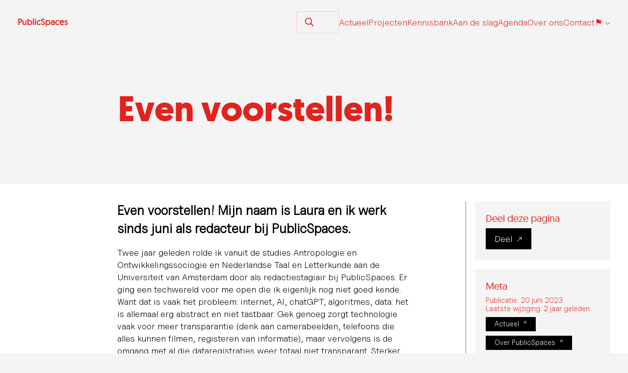

--- FILE ---
content_type: text/html; charset=UTF-8
request_url: https://publicspaces.net/2023/06/20/even-voorstellen/
body_size: 12012
content:
<!doctype html>
<html lang="nl-NL" prefix="og: http://ogp.me/ns# fb: http://ogp.me/ns/fb#" style="--foreground: #e1231e; --background: #f4f4f4;">
	<head>
		<meta charset="UTF-8"/>
		<meta name="description" content="">
		<link rel="stylesheet" href="https://publicspaces.net/wp-content/themes/tailpress/style.css" type="text/css" media="screen"/>
		<meta http-equiv="Content-Type" content="text/html; charset=UTF-8"/>
		<meta http-equiv="X-UA-Compatible" content="IE=edge">
		<meta name="viewport" content="width=device-width, initial-scale=1">
		<link rel="author" href="https://publicspaces.net/wp-content/themes/tailpress/humans.txt"/>
		<link rel="pingback" href="https://publicspaces.net/xmlrpc.php"/>
		<link rel="profile" href="http://gmpg.org/xfn/11">
		<title>Even voorstellen! &#8211; PublicSpaces.net</title>
<meta name='robots' content='max-image-preview:large' />
<link rel='dns-prefetch' href='//stats.publicspaces.net' />
<link rel='dns-prefetch' href='//assets.publicspaces.net' />
<link rel="alternate" type="application/rss+xml" title="PublicSpaces.net &raquo; feed" href="https://publicspaces.net/feed/" />
<link rel="alternate" type="application/rss+xml" title="PublicSpaces.net &raquo; reacties feed" href="https://publicspaces.net/comments/feed/" />
<meta name="fediverse:creator" content="@publicspaces@publicspaces.net"><link rel="me" href="https://social.publicspaces.net/@publicspaces"><link rel="alternate" title="oEmbed (JSON)" type="application/json+oembed" href="https://publicspaces.net/wp-json/oembed/1.0/embed?url=https%3A%2F%2Fpublicspaces.net%2F2023%2F06%2F20%2Feven-voorstellen%2F" />
<link rel="alternate" title="oEmbed (XML)" type="text/xml+oembed" href="https://publicspaces.net/wp-json/oembed/1.0/embed?url=https%3A%2F%2Fpublicspaces.net%2F2023%2F06%2F20%2Feven-voorstellen%2F&#038;format=xml" />
<style type='text/css' id='kt_global_css_variables'>
:root {
  --publicspaces: #E1231E;
  --GreenHaze: #009261;
  --BondiBlue: #0091B9;
  --WildSand: #F4F4F4;
  --MineShaft: #3C3C3C;
}
</style>
<style id='wp-img-auto-sizes-contain-inline-css' type='text/css'>
img:is([sizes=auto i],[sizes^="auto," i]){contain-intrinsic-size:3000px 1500px}
/*# sourceURL=wp-img-auto-sizes-contain-inline-css */
</style>
<style id='wp-emoji-styles-inline-css' type='text/css'>

	img.wp-smiley, img.emoji {
		display: inline !important;
		border: none !important;
		box-shadow: none !important;
		height: 1em !important;
		width: 1em !important;
		margin: 0 0.07em !important;
		vertical-align: -0.1em !important;
		background: none !important;
		padding: 0 !important;
	}
/*# sourceURL=wp-emoji-styles-inline-css */
</style>
<style id='wp-block-library-inline-css' type='text/css'>
:root{--wp-block-synced-color:#7a00df;--wp-block-synced-color--rgb:122,0,223;--wp-bound-block-color:var(--wp-block-synced-color);--wp-editor-canvas-background:#ddd;--wp-admin-theme-color:#007cba;--wp-admin-theme-color--rgb:0,124,186;--wp-admin-theme-color-darker-10:#006ba1;--wp-admin-theme-color-darker-10--rgb:0,107,160.5;--wp-admin-theme-color-darker-20:#005a87;--wp-admin-theme-color-darker-20--rgb:0,90,135;--wp-admin-border-width-focus:2px}@media (min-resolution:192dpi){:root{--wp-admin-border-width-focus:1.5px}}.wp-element-button{cursor:pointer}:root .has-very-light-gray-background-color{background-color:#eee}:root .has-very-dark-gray-background-color{background-color:#313131}:root .has-very-light-gray-color{color:#eee}:root .has-very-dark-gray-color{color:#313131}:root .has-vivid-green-cyan-to-vivid-cyan-blue-gradient-background{background:linear-gradient(135deg,#00d084,#0693e3)}:root .has-purple-crush-gradient-background{background:linear-gradient(135deg,#34e2e4,#4721fb 50%,#ab1dfe)}:root .has-hazy-dawn-gradient-background{background:linear-gradient(135deg,#faaca8,#dad0ec)}:root .has-subdued-olive-gradient-background{background:linear-gradient(135deg,#fafae1,#67a671)}:root .has-atomic-cream-gradient-background{background:linear-gradient(135deg,#fdd79a,#004a59)}:root .has-nightshade-gradient-background{background:linear-gradient(135deg,#330968,#31cdcf)}:root .has-midnight-gradient-background{background:linear-gradient(135deg,#020381,#2874fc)}:root{--wp--preset--font-size--normal:16px;--wp--preset--font-size--huge:42px}.has-regular-font-size{font-size:1em}.has-larger-font-size{font-size:2.625em}.has-normal-font-size{font-size:var(--wp--preset--font-size--normal)}.has-huge-font-size{font-size:var(--wp--preset--font-size--huge)}.has-text-align-center{text-align:center}.has-text-align-left{text-align:left}.has-text-align-right{text-align:right}.has-fit-text{white-space:nowrap!important}#end-resizable-editor-section{display:none}.aligncenter{clear:both}.items-justified-left{justify-content:flex-start}.items-justified-center{justify-content:center}.items-justified-right{justify-content:flex-end}.items-justified-space-between{justify-content:space-between}.screen-reader-text{border:0;clip-path:inset(50%);height:1px;margin:-1px;overflow:hidden;padding:0;position:absolute;width:1px;word-wrap:normal!important}.screen-reader-text:focus{background-color:#ddd;clip-path:none;color:#444;display:block;font-size:1em;height:auto;left:5px;line-height:normal;padding:15px 23px 14px;text-decoration:none;top:5px;width:auto;z-index:100000}html :where(.has-border-color){border-style:solid}html :where([style*=border-top-color]){border-top-style:solid}html :where([style*=border-right-color]){border-right-style:solid}html :where([style*=border-bottom-color]){border-bottom-style:solid}html :where([style*=border-left-color]){border-left-style:solid}html :where([style*=border-width]){border-style:solid}html :where([style*=border-top-width]){border-top-style:solid}html :where([style*=border-right-width]){border-right-style:solid}html :where([style*=border-bottom-width]){border-bottom-style:solid}html :where([style*=border-left-width]){border-left-style:solid}html :where(img[class*=wp-image-]){height:auto;max-width:100%}:where(figure){margin:0 0 1em}html :where(.is-position-sticky){--wp-admin--admin-bar--position-offset:var(--wp-admin--admin-bar--height,0px)}@media screen and (max-width:600px){html :where(.is-position-sticky){--wp-admin--admin-bar--position-offset:0px}}

/*# sourceURL=wp-block-library-inline-css */
</style><style id='wp-block-paragraph-inline-css' type='text/css'>
.is-small-text{font-size:.875em}.is-regular-text{font-size:1em}.is-large-text{font-size:2.25em}.is-larger-text{font-size:3em}.has-drop-cap:not(:focus):first-letter{float:left;font-size:8.4em;font-style:normal;font-weight:100;line-height:.68;margin:.05em .1em 0 0;text-transform:uppercase}body.rtl .has-drop-cap:not(:focus):first-letter{float:none;margin-left:.1em}p.has-drop-cap.has-background{overflow:hidden}:root :where(p.has-background){padding:1.25em 2.375em}:where(p.has-text-color:not(.has-link-color)) a{color:inherit}p.has-text-align-left[style*="writing-mode:vertical-lr"],p.has-text-align-right[style*="writing-mode:vertical-rl"]{rotate:180deg}
/*# sourceURL=https://publicspaces.net/wp-includes/blocks/paragraph/style.min.css */
</style>
<style id='global-styles-inline-css' type='text/css'>
:root{--wp--preset--aspect-ratio--square: 1;--wp--preset--aspect-ratio--4-3: 4/3;--wp--preset--aspect-ratio--3-4: 3/4;--wp--preset--aspect-ratio--3-2: 3/2;--wp--preset--aspect-ratio--2-3: 2/3;--wp--preset--aspect-ratio--16-9: 16/9;--wp--preset--aspect-ratio--9-16: 9/16;--wp--preset--color--black: #000000;--wp--preset--color--cyan-bluish-gray: #abb8c3;--wp--preset--color--white: #ffffff;--wp--preset--color--pale-pink: #f78da7;--wp--preset--color--vivid-red: #cf2e2e;--wp--preset--color--luminous-vivid-orange: #ff6900;--wp--preset--color--luminous-vivid-amber: #fcb900;--wp--preset--color--light-green-cyan: #7bdcb5;--wp--preset--color--vivid-green-cyan: #00d084;--wp--preset--color--pale-cyan-blue: #8ed1fc;--wp--preset--color--vivid-cyan-blue: #0693e3;--wp--preset--color--vivid-purple: #9b51e0;--wp--preset--color--primary: #0EA5E9;--wp--preset--color--secondary: #14B8A6;--wp--preset--color--dark: #1F2937;--wp--preset--color--light: #F9FAFB;--wp--preset--gradient--vivid-cyan-blue-to-vivid-purple: linear-gradient(135deg,rgb(6,147,227) 0%,rgb(155,81,224) 100%);--wp--preset--gradient--light-green-cyan-to-vivid-green-cyan: linear-gradient(135deg,rgb(122,220,180) 0%,rgb(0,208,130) 100%);--wp--preset--gradient--luminous-vivid-amber-to-luminous-vivid-orange: linear-gradient(135deg,rgb(252,185,0) 0%,rgb(255,105,0) 100%);--wp--preset--gradient--luminous-vivid-orange-to-vivid-red: linear-gradient(135deg,rgb(255,105,0) 0%,rgb(207,46,46) 100%);--wp--preset--gradient--very-light-gray-to-cyan-bluish-gray: linear-gradient(135deg,rgb(238,238,238) 0%,rgb(169,184,195) 100%);--wp--preset--gradient--cool-to-warm-spectrum: linear-gradient(135deg,rgb(74,234,220) 0%,rgb(151,120,209) 20%,rgb(207,42,186) 40%,rgb(238,44,130) 60%,rgb(251,105,98) 80%,rgb(254,248,76) 100%);--wp--preset--gradient--blush-light-purple: linear-gradient(135deg,rgb(255,206,236) 0%,rgb(152,150,240) 100%);--wp--preset--gradient--blush-bordeaux: linear-gradient(135deg,rgb(254,205,165) 0%,rgb(254,45,45) 50%,rgb(107,0,62) 100%);--wp--preset--gradient--luminous-dusk: linear-gradient(135deg,rgb(255,203,112) 0%,rgb(199,81,192) 50%,rgb(65,88,208) 100%);--wp--preset--gradient--pale-ocean: linear-gradient(135deg,rgb(255,245,203) 0%,rgb(182,227,212) 50%,rgb(51,167,181) 100%);--wp--preset--gradient--electric-grass: linear-gradient(135deg,rgb(202,248,128) 0%,rgb(113,206,126) 100%);--wp--preset--gradient--midnight: linear-gradient(135deg,rgb(2,3,129) 0%,rgb(40,116,252) 100%);--wp--preset--font-size--small: 0.875rem;--wp--preset--font-size--medium: 20px;--wp--preset--font-size--large: 1.125rem;--wp--preset--font-size--x-large: 42px;--wp--preset--font-size--regular: 1.5rem;--wp--preset--font-size--xl: 1.25rem;--wp--preset--font-size--xxl: 1.5rem;--wp--preset--font-size--xxxl: 1.875rem;--wp--preset--spacing--20: 0.44rem;--wp--preset--spacing--30: 0.67rem;--wp--preset--spacing--40: 1rem;--wp--preset--spacing--50: 1.5rem;--wp--preset--spacing--60: 2.25rem;--wp--preset--spacing--70: 3.38rem;--wp--preset--spacing--80: 5.06rem;--wp--preset--shadow--natural: 6px 6px 9px rgba(0, 0, 0, 0.2);--wp--preset--shadow--deep: 12px 12px 50px rgba(0, 0, 0, 0.4);--wp--preset--shadow--sharp: 6px 6px 0px rgba(0, 0, 0, 0.2);--wp--preset--shadow--outlined: 6px 6px 0px -3px rgb(255, 255, 255), 6px 6px rgb(0, 0, 0);--wp--preset--shadow--crisp: 6px 6px 0px rgb(0, 0, 0);}:root { --wp--style--global--content-size: 960px;--wp--style--global--wide-size: 1280px; }:where(body) { margin: 0; }.wp-site-blocks > .alignleft { float: left; margin-right: 2em; }.wp-site-blocks > .alignright { float: right; margin-left: 2em; }.wp-site-blocks > .aligncenter { justify-content: center; margin-left: auto; margin-right: auto; }:where(.is-layout-flex){gap: 0.5em;}:where(.is-layout-grid){gap: 0.5em;}.is-layout-flow > .alignleft{float: left;margin-inline-start: 0;margin-inline-end: 2em;}.is-layout-flow > .alignright{float: right;margin-inline-start: 2em;margin-inline-end: 0;}.is-layout-flow > .aligncenter{margin-left: auto !important;margin-right: auto !important;}.is-layout-constrained > .alignleft{float: left;margin-inline-start: 0;margin-inline-end: 2em;}.is-layout-constrained > .alignright{float: right;margin-inline-start: 2em;margin-inline-end: 0;}.is-layout-constrained > .aligncenter{margin-left: auto !important;margin-right: auto !important;}.is-layout-constrained > :where(:not(.alignleft):not(.alignright):not(.alignfull)){max-width: var(--wp--style--global--content-size);margin-left: auto !important;margin-right: auto !important;}.is-layout-constrained > .alignwide{max-width: var(--wp--style--global--wide-size);}body .is-layout-flex{display: flex;}.is-layout-flex{flex-wrap: wrap;align-items: center;}.is-layout-flex > :is(*, div){margin: 0;}body .is-layout-grid{display: grid;}.is-layout-grid > :is(*, div){margin: 0;}body{padding-top: 0px;padding-right: 0px;padding-bottom: 0px;padding-left: 0px;}a:where(:not(.wp-element-button)){text-decoration: underline;}:root :where(.wp-element-button, .wp-block-button__link){background-color: #32373c;border-width: 0;color: #fff;font-family: inherit;font-size: inherit;font-style: inherit;font-weight: inherit;letter-spacing: inherit;line-height: inherit;padding-top: calc(0.667em + 2px);padding-right: calc(1.333em + 2px);padding-bottom: calc(0.667em + 2px);padding-left: calc(1.333em + 2px);text-decoration: none;text-transform: inherit;}.has-black-color{color: var(--wp--preset--color--black) !important;}.has-cyan-bluish-gray-color{color: var(--wp--preset--color--cyan-bluish-gray) !important;}.has-white-color{color: var(--wp--preset--color--white) !important;}.has-pale-pink-color{color: var(--wp--preset--color--pale-pink) !important;}.has-vivid-red-color{color: var(--wp--preset--color--vivid-red) !important;}.has-luminous-vivid-orange-color{color: var(--wp--preset--color--luminous-vivid-orange) !important;}.has-luminous-vivid-amber-color{color: var(--wp--preset--color--luminous-vivid-amber) !important;}.has-light-green-cyan-color{color: var(--wp--preset--color--light-green-cyan) !important;}.has-vivid-green-cyan-color{color: var(--wp--preset--color--vivid-green-cyan) !important;}.has-pale-cyan-blue-color{color: var(--wp--preset--color--pale-cyan-blue) !important;}.has-vivid-cyan-blue-color{color: var(--wp--preset--color--vivid-cyan-blue) !important;}.has-vivid-purple-color{color: var(--wp--preset--color--vivid-purple) !important;}.has-primary-color{color: var(--wp--preset--color--primary) !important;}.has-secondary-color{color: var(--wp--preset--color--secondary) !important;}.has-dark-color{color: var(--wp--preset--color--dark) !important;}.has-light-color{color: var(--wp--preset--color--light) !important;}.has-black-background-color{background-color: var(--wp--preset--color--black) !important;}.has-cyan-bluish-gray-background-color{background-color: var(--wp--preset--color--cyan-bluish-gray) !important;}.has-white-background-color{background-color: var(--wp--preset--color--white) !important;}.has-pale-pink-background-color{background-color: var(--wp--preset--color--pale-pink) !important;}.has-vivid-red-background-color{background-color: var(--wp--preset--color--vivid-red) !important;}.has-luminous-vivid-orange-background-color{background-color: var(--wp--preset--color--luminous-vivid-orange) !important;}.has-luminous-vivid-amber-background-color{background-color: var(--wp--preset--color--luminous-vivid-amber) !important;}.has-light-green-cyan-background-color{background-color: var(--wp--preset--color--light-green-cyan) !important;}.has-vivid-green-cyan-background-color{background-color: var(--wp--preset--color--vivid-green-cyan) !important;}.has-pale-cyan-blue-background-color{background-color: var(--wp--preset--color--pale-cyan-blue) !important;}.has-vivid-cyan-blue-background-color{background-color: var(--wp--preset--color--vivid-cyan-blue) !important;}.has-vivid-purple-background-color{background-color: var(--wp--preset--color--vivid-purple) !important;}.has-primary-background-color{background-color: var(--wp--preset--color--primary) !important;}.has-secondary-background-color{background-color: var(--wp--preset--color--secondary) !important;}.has-dark-background-color{background-color: var(--wp--preset--color--dark) !important;}.has-light-background-color{background-color: var(--wp--preset--color--light) !important;}.has-black-border-color{border-color: var(--wp--preset--color--black) !important;}.has-cyan-bluish-gray-border-color{border-color: var(--wp--preset--color--cyan-bluish-gray) !important;}.has-white-border-color{border-color: var(--wp--preset--color--white) !important;}.has-pale-pink-border-color{border-color: var(--wp--preset--color--pale-pink) !important;}.has-vivid-red-border-color{border-color: var(--wp--preset--color--vivid-red) !important;}.has-luminous-vivid-orange-border-color{border-color: var(--wp--preset--color--luminous-vivid-orange) !important;}.has-luminous-vivid-amber-border-color{border-color: var(--wp--preset--color--luminous-vivid-amber) !important;}.has-light-green-cyan-border-color{border-color: var(--wp--preset--color--light-green-cyan) !important;}.has-vivid-green-cyan-border-color{border-color: var(--wp--preset--color--vivid-green-cyan) !important;}.has-pale-cyan-blue-border-color{border-color: var(--wp--preset--color--pale-cyan-blue) !important;}.has-vivid-cyan-blue-border-color{border-color: var(--wp--preset--color--vivid-cyan-blue) !important;}.has-vivid-purple-border-color{border-color: var(--wp--preset--color--vivid-purple) !important;}.has-primary-border-color{border-color: var(--wp--preset--color--primary) !important;}.has-secondary-border-color{border-color: var(--wp--preset--color--secondary) !important;}.has-dark-border-color{border-color: var(--wp--preset--color--dark) !important;}.has-light-border-color{border-color: var(--wp--preset--color--light) !important;}.has-vivid-cyan-blue-to-vivid-purple-gradient-background{background: var(--wp--preset--gradient--vivid-cyan-blue-to-vivid-purple) !important;}.has-light-green-cyan-to-vivid-green-cyan-gradient-background{background: var(--wp--preset--gradient--light-green-cyan-to-vivid-green-cyan) !important;}.has-luminous-vivid-amber-to-luminous-vivid-orange-gradient-background{background: var(--wp--preset--gradient--luminous-vivid-amber-to-luminous-vivid-orange) !important;}.has-luminous-vivid-orange-to-vivid-red-gradient-background{background: var(--wp--preset--gradient--luminous-vivid-orange-to-vivid-red) !important;}.has-very-light-gray-to-cyan-bluish-gray-gradient-background{background: var(--wp--preset--gradient--very-light-gray-to-cyan-bluish-gray) !important;}.has-cool-to-warm-spectrum-gradient-background{background: var(--wp--preset--gradient--cool-to-warm-spectrum) !important;}.has-blush-light-purple-gradient-background{background: var(--wp--preset--gradient--blush-light-purple) !important;}.has-blush-bordeaux-gradient-background{background: var(--wp--preset--gradient--blush-bordeaux) !important;}.has-luminous-dusk-gradient-background{background: var(--wp--preset--gradient--luminous-dusk) !important;}.has-pale-ocean-gradient-background{background: var(--wp--preset--gradient--pale-ocean) !important;}.has-electric-grass-gradient-background{background: var(--wp--preset--gradient--electric-grass) !important;}.has-midnight-gradient-background{background: var(--wp--preset--gradient--midnight) !important;}.has-small-font-size{font-size: var(--wp--preset--font-size--small) !important;}.has-medium-font-size{font-size: var(--wp--preset--font-size--medium) !important;}.has-large-font-size{font-size: var(--wp--preset--font-size--large) !important;}.has-x-large-font-size{font-size: var(--wp--preset--font-size--x-large) !important;}.has-regular-font-size{font-size: var(--wp--preset--font-size--regular) !important;}.has-xl-font-size{font-size: var(--wp--preset--font-size--xl) !important;}.has-xxl-font-size{font-size: var(--wp--preset--font-size--xxl) !important;}.has-xxxl-font-size{font-size: var(--wp--preset--font-size--xxxl) !important;}
/*# sourceURL=global-styles-inline-css */
</style>

<link rel='stylesheet' id='trp-frontend-css' href='https://publicspaces.net/wp-content/plugins/transposer/css/frontend-style.css?ver=1.50' type='text/css' media='all' />
<link rel='stylesheet' id='publicspaces-css' href='https://publicspaces.net/wp-content/themes/tailpress/css/publicspaces.css?ver=3.3.0' type='text/css' media='all' />
<link rel='stylesheet' id='tailpress-css' href='https://publicspaces.net/wp-content/themes/tailpress/css/app.css?ver=3.3.0' type='text/css' media='all' />
<style id="kt_central_palette_gutenberg_css" type="text/css">.has-central-palette-1-color{color:#E1231E}.has-central-palette-1-background-color{background-color:#E1231E}.has-central-palette-2-color{color:#009261}.has-central-palette-2-background-color{background-color:#009261}.has-central-palette-3-color{color:#0091B9}.has-central-palette-3-background-color{background-color:#0091B9}.has-central-palette-4-color{color:#F4F4F4}.has-central-palette-4-background-color{background-color:#F4F4F4}.has-central-palette-5-color{color:#3C3C3C}.has-central-palette-5-background-color{background-color:#3C3C3C}
</style>
<script type="text/javascript" defer data-domain='publicspaces.net' data-api='https://stats.publicspaces.net/api/event' data-cfasync='false' src="https://stats.publicspaces.net/js/plausible.outbound-links.js?ver=2.5.0" id="plausible-analytics-js"></script>
<script type="text/javascript" id="plausible-analytics-js-after">
/* <![CDATA[ */
window.plausible = window.plausible || function() { (window.plausible.q = window.plausible.q || []).push(arguments) }
//# sourceURL=plausible-analytics-js-after
/* ]]> */
</script>
<script type="text/javascript" src="https://publicspaces.net/wp-content/themes/tailpress/js/app.js?ver=3.3.0" id="tailpress-js"></script>
<link rel="https://api.w.org/" href="https://publicspaces.net/wp-json/" /><link rel="alternate" title="JSON" type="application/json" href="https://publicspaces.net/wp-json/wp/v2/posts/7145" /><link rel="EditURI" type="application/rsd+xml" title="RSD" href="https://publicspaces.net/xmlrpc.php?rsd" />
<meta name="generator" content="WordPress 6.9" />
<link rel="canonical" href="https://publicspaces.net/2023/06/20/even-voorstellen/" />
<link rel='shortlink' href='https://publicspaces.net/?p=7145' />
<link rel="icon" href="https://publicspaces.net/wp-content/uploads/2024/05/favicon-150x150.png" sizes="32x32" />
<link rel="icon" href="https://publicspaces.net/wp-content/uploads/2024/05/favicon-300x300.png" sizes="192x192" />
<link rel="apple-touch-icon" href="https://publicspaces.net/wp-content/uploads/2024/05/favicon-300x300.png" />
<meta name="msapplication-TileImage" content="https://publicspaces.net/wp-content/uploads/2024/05/favicon-300x300.png" />

<!-- START - Open Graph and Twitter Card Tags 3.3.7 -->
 <!-- Facebook Open Graph -->
  <meta property="og:locale" content="nl_NL"/>
  <meta property="og:site_name" content="PublicSpaces.net"/>
  <meta property="og:title" content="Even voorstellen!"/>
  <meta property="og:url" content="https://publicspaces.net/2023/06/20/even-voorstellen/"/>
  <meta property="og:type" content="article"/>
  <meta property="og:description" content="Even voorstellen! Mijn naam is Laura en ik werk sinds juni als redacteur bij PublicSpaces. 



Twee jaar geleden rolde ik vanuit de studies Antropologie en Ontwikkelingssociogie en Nederlandse Taal en Letterkunde aan de Universiteit van Amsterdam door als redactiestagiair bij PublicSpaces. Er ging e"/>
  <meta property="og:image" content="https://publicspaces.net/wp-content/uploads/2023/06/susanelinebakker-NERA-1-1.jpg"/>
  <meta property="og:image:url" content="https://publicspaces.net/wp-content/uploads/2023/06/susanelinebakker-NERA-1-1.jpg"/>
  <meta property="og:image:secure_url" content="https://publicspaces.net/wp-content/uploads/2023/06/susanelinebakker-NERA-1-1.jpg"/>
  <meta property="article:published_time" content="2023-06-20T16:14:31+00:00"/>
  <meta property="article:modified_time" content="2024-04-18T16:30:38+00:00" />
  <meta property="og:updated_time" content="2024-04-18T16:30:38+00:00" />
  <meta property="article:section" content="Actueel"/>
  <meta property="article:section" content="Over PublicSpaces"/>
 <!-- Google+ / Schema.org -->
 <!-- Twitter Cards -->
  <meta name="twitter:title" content="Even voorstellen!"/>
  <meta name="twitter:url" content="https://publicspaces.net/2023/06/20/even-voorstellen/"/>
  <meta name="twitter:description" content="Even voorstellen! Mijn naam is Laura en ik werk sinds juni als redacteur bij PublicSpaces. 



Twee jaar geleden rolde ik vanuit de studies Antropologie en Ontwikkelingssociogie en Nederlandse Taal en Letterkunde aan de Universiteit van Amsterdam door als redactiestagiair bij PublicSpaces. Er ging e"/>
  <meta name="twitter:image" content="https://publicspaces.net/wp-content/uploads/2023/06/susanelinebakker-NERA-1-1.jpg"/>
  <meta name="twitter:card" content="summary_large_image"/>
  <meta name="twitter:site" content="@@public_spaces"/>
 <!-- SEO -->
  <link rel="canonical" href="https://publicspaces.net/2023/06/20/even-voorstellen/"/>
  <meta name="description" content="Even voorstellen! Mijn naam is Laura en ik werk sinds juni als redacteur bij PublicSpaces. 



Twee jaar geleden rolde ik vanuit de studies Antropologie en Ontwikkelingssociogie en Nederlandse Taal en Letterkunde aan de Universiteit van Amsterdam door als redactiestagiair bij PublicSpaces. Er ging e"/>
 <!-- Misc. tags -->
 <!-- is_singular -->
<!-- END - Open Graph and Twitter Card Tags 3.3.7 -->
	

	</head>
	<body class="wp-singular post-template-default single single-post postid-7145 single-format-standard wp-theme-tailpress" data-template="base.twig">

		

		<a class="skip-link screen-reader-text" href="#content">Ga naar de inhoud</a>

		

<header class="header header--sticky">
	<a href="https://publicspaces.net">PublicSpaces
			</a>
	<nav>
		<input type="checkbox" id="menu_toggle"/>
		<label for="menu_toggle">Menu</label>
		<ul>
		   			<li>
				<form  action="/" class="relative mx-auto w-max">
		        <input name="s" type="search" style="display: inline !important; --tw-ring-shadow: 0 0 #000 !important;"
		              class="peer focus:shadow-none cursor-pointer relative z-10 h-10 w-14 pl-16 border-red-200 bg-transparent pl-12 outline-none focus:w-full focus:cursor-text focus:border-red-400 focus:pl-16 focus:pr-4" />
		        <svg xmlns="http://www.w3.org/2000/svg" class="absolute inset-y-0 my-auto h-8 w-12 border-r border-transparent  px-3.5 peer-focus:border-red-300 peer-focus:stroke-red-500" fill="none" viewBox="0 0 24 24" stroke="currentColor" stroke-width="2">
		          <path stroke-linecap="round" border="#e1231e" stroke-linejoin="round" d="M21 21l-6-6m2-5a7 7 0 11-14 0 7 7 0 0114 0z" />
		        </svg>
		      </form>
		    </li>
			
							<li>
											<a href="https://publicspaces.net/category/actueel/" >Actueel</a>
														</li>
							<li>
											<a href="https://publicspaces.net/projecten/" >Projecten</a>
														</li>
							<li>
											<a href="https://publicspaces.net/kennisbank/" >Kennisbank</a>
														</li>
							<li>
											<a href="https://publicspaces.net/aan-de-slag/" >Aan de slag</a>
														</li>
							<li>
											<a href="/agenda" >Agenda</a>
														</li>
							<li>
											<a href="https://publicspaces.net/over-publicspaces/" >Over ons</a>
														</li>
							<li>
											<a href="https://publicspaces.net/contact/" >Contact</a>
														</li>
							<li>
																<input type="checkbox" id="8066"/>
						<label for="8066">⚑</label>
						<ul>
															<li>
									<a href="https://publicspaces.net/" >Nederlands</a>
								</li>
															<li>
									<a href="https://english.publicspaces.net/" >English / International</a>
								</li>
													</ul>
									</li>
					</ul>
	</nav>
</header>

		

		<main id="content" role="main"  class="bg-white">
			
	
		
<section class="jumbo jumbo--image-none" >
	<div class="text">
					<h1 class="title">Even voorstellen!</h1>
		
			</div>

			<figure>
			<img class="object-cover h-48 w-96"  src="https://publicspaces.net/wp-content/uploads/2023/06/susanelinebakker-NERA-1-1-1024x646.webp" srcset="https://publicspaces.net/wp-content/uploads/2023/06/susanelinebakker-NERA-1-1.jpg 2060w, https://publicspaces.net/wp-content/uploads/2023/06/susanelinebakker-NERA-1-1-300x189.jpg 300w, https://publicspaces.net/wp-content/uploads/2023/06/susanelinebakker-NERA-1-1-1024x646.jpg 1024w, https://publicspaces.net/wp-content/uploads/2023/06/susanelinebakker-NERA-1-1-768x484.jpg 768w, https://publicspaces.net/wp-content/uploads/2023/06/susanelinebakker-NERA-1-1-1536x969.jpg 1536w, https://publicspaces.net/wp-content/uploads/2023/06/susanelinebakker-NERA-1-1-2048x1291.jpg 2048w" sizes="(max-width: 1024px) 100vw, 1024px" alt="Laura Krabbe redacteur PublicSpaces" loading="lazy" width="2060" height="1299" />			<figcaption>Foto door: Susan Bakker</figcaption>
		</figure>
	</section>

	<section class="section">

		<article class="article">
			<main>
                           				
<p class="has-regular-font-size"><strong>Even voorstellen! Mijn naam is Laura en ik werk sinds juni als redacteur bij PublicSpaces. </strong></p>



<p>Twee jaar geleden rolde ik vanuit de studies Antropologie en Ontwikkelingssociogie en Nederlandse Taal en Letterkunde aan de Universiteit van Amsterdam door als redactiestagiair bij PublicSpaces. Er ging een techwereld voor me open die ik eigenlijk nog niet goed kende. Want dat is vaak het probleem: internet, AI, chatGPT, algoritmes, data: het is allemaal erg abstract en niet tastbaar. Gek genoeg zorgt technologie vaak voor meer transparantie (denk aan camerabeelden, telefoons die alles kunnen filmen, registeren van informatie), maar vervolgens is de omgang met al die dataregistraties weer totaal niet transparant. Sterker nog: het leek erop dat velen hier nog niet echt over hadden nagedacht&#8230;&nbsp;</p>



<p>Terwijl deze hersenkronkels bleven plakken, lanceerde ik als managing editor het nieuwe platform <a href="https://www.minimalcollective.digital/" target="_blank" rel="noreferrer noopener">Minimal Collective</a> over digitale kunst, elektronische muziek en technologie. Nadat deze een paar maanden live stond, was ik weer toe aan een journalistiek en activistisch project ernaast. Omdat ik de ontwikkelingen in technologie heel interessant vind, en tegelijkertijd argwanend toekijk hoe big tech zich daar behendig inmengt terwijl de overheid flauwtjes achter de feiten aan hobbelt, wil ik graag opnieuw mijn tanden in deze materie bijten. Er valt genoeg te leren, want de ontwikkelingen gaan op dit moment razend snel, binnen de technologie, maar daardoor ook bij PublicSpaces! Dat vind ik heel leuk om mee te maken.</p>



<p>Ik mag gelijk de conferentie in duiken en ben van plan om hier verschillende sprekers te interviewen. Verwacht binnenkort dus verdiepende en hopelijk inspirerende stukken op onze website! Hopelijk zie ik je volgende week op de conferentie, misschien wel bij de <a href="https://conference.publicspaces.net/session/publicspaces-manifesto-workshop"><u>PublicSpaces manifest workshop</u></a> waar ik host zal zijn.</p>



<p>Foto door: <a href="https://www.susaneline.com/" target="_blank" rel="noreferrer noopener">Susan Bakker</a></p>

			   			</main>
						<aside class="sidebar sidebar--sticky sidebar--has-sticky-header-offset">


								<a href="#" class="open-share-modal call-to-action call-to-action--button-left p-5 mb-4" >
					<div class="text">

							<h3>Deel deze pagina</h3>
							<p class="button" style="--icon: '↗'">Deel</p>
					</div>

									</a>
				


								
								<div class="call-to-action call-to-action--button-left p-5 mb-4" >
					<div class="text">
						<h3 >Meta</h3>
						<p class="small">
						    								Publicatie: 20 juni 2023<br />
							Laatste wijziging: 2 jaar geleden
						</p>
						<p class="text-sm ">
							 							    <a class="button px-4 py-1 mr-2 mb-2 inline-block" style="--icon: '°'" href="https://publicspaces.net/category/actueel/">Actueel</a>
														    <a class="button px-4 py-1 mr-2 mb-2 inline-block" style="--icon: '°'" href="https://publicspaces.net/category/actueel/over-publicspaces/">Over PublicSpaces</a>
																				</p>
				 	</div>
				</div>
				<div class="mt-4">
					
				</div>
			</aside>
					</article>
	</section>

			
<section class="section ">
	<h2 class="heading">Gerelateerd</h2>
	<div class="columns columns--1">

		
		<div class="column column--wide">
			<ul class="columns columns--4">
															
	<a href="https://publicspaces.net/2026/01/12/publicspaces-en-ecp-lanceren-actieplan-digitale-autonomie/" target="_self" class="card card-aspect-video mb-4">
					<figure>
				<img class="object-cover h-48 w-96"  src="https://publicspaces.net/wp-content/uploads/2026/01/Scherm­afbeelding-2026-01-12-om-12.08.58-1024x765.webp" srcset="https://publicspaces.net/wp-content/uploads/2026/01/Scherm­afbeelding-2026-01-12-om-12.08.58.png 1258w, https://publicspaces.net/wp-content/uploads/2026/01/Scherm­afbeelding-2026-01-12-om-12.08.58-300x224.png 300w, https://publicspaces.net/wp-content/uploads/2026/01/Scherm­afbeelding-2026-01-12-om-12.08.58-1024x765.png 1024w, https://publicspaces.net/wp-content/uploads/2026/01/Scherm­afbeelding-2026-01-12-om-12.08.58-768x574.png 768w" sizes="(max-width: 1024px) 100vw, 1024px" alt="" loading="lazy" width="1258" height="940" />			</figure>
		
					<h4 class="title">PublicSpaces en ECP lanceren Actieplan Digitale Autonomie</h4>
		
					<p class="description">Samen met ECP publiceren we een ‘Actieplan Digitale Autonomie’ en roepen we op om digitale autonomie een expliciete plek te geven in de…</p>
		
			</a>
																				
	<a href="https://publicspaces.net/2025/12/18/europese-samenwerking-rondom-digitale-gemeenschapsgoederen-dichterbij-met-een-edic/" target="_self" class="card card-aspect-video mb-4">
					<figure>
				<img class="object-cover h-48 w-96"  src="https://publicspaces.net/wp-content/uploads/2025/12/EDIC-1024x683.webp" srcset="https://publicspaces.net/wp-content/uploads/2025/12/EDIC.jpeg 2048w, https://publicspaces.net/wp-content/uploads/2025/12/EDIC-300x200.jpeg 300w, https://publicspaces.net/wp-content/uploads/2025/12/EDIC-1024x683.jpeg 1024w, https://publicspaces.net/wp-content/uploads/2025/12/EDIC-768x512.jpeg 768w, https://publicspaces.net/wp-content/uploads/2025/12/EDIC-1536x1025.jpeg 1536w" sizes="(max-width: 1024px) 100vw, 1024px" alt="" loading="lazy" width="2048" height="1366" />			</figure>
		
					<h4 class="title">Europese samenwerking rondom digitale gemeenschaps­goederen dichterbij met een EDIC</h4>
		
					<p class="description">Op 11 december is een EDIC (European Digital Infrastructure Consortium) voor Digitale Gemeenschapsgoederen gelanceerd, en wij stonden aan…</p>
		
			</a>
																				
	<a href="https://publicspaces.net/2025/12/11/nieuw-in-het-netwerk-prodemos-huis-voor-democratie-en-rechtsstaat/" target="_self" class="card card-aspect-video mb-4">
					<figure>
				<img class="object-cover h-48 w-96"  src="https://publicspaces.net/wp-content/uploads/2025/12/BvV_011121_PBS_47-1-1024x683.webp" srcset="https://publicspaces.net/wp-content/uploads/2025/12/BvV_011121_PBS_47-1-scaled.jpg 2560w, https://publicspaces.net/wp-content/uploads/2025/12/BvV_011121_PBS_47-1-300x200.jpg 300w, https://publicspaces.net/wp-content/uploads/2025/12/BvV_011121_PBS_47-1-1024x683.jpg 1024w, https://publicspaces.net/wp-content/uploads/2025/12/BvV_011121_PBS_47-1-768x512.jpg 768w, https://publicspaces.net/wp-content/uploads/2025/12/BvV_011121_PBS_47-1-1536x1024.jpg 1536w, https://publicspaces.net/wp-content/uploads/2025/12/BvV_011121_PBS_47-1-2048x1365.jpg 2048w" sizes="(max-width: 1024px) 100vw, 1024px" alt="" loading="lazy" width="2560" height="1707" />			</figure>
		
					<h4 class="title">Nieuw in het netwerk: ProDemos, huis voor democratie en rechtsstaat</h4>
		
					<p class="description">‘Wij vinden dat technologie die de democratie ondersteunt, zelf niet antidemocratisch mag zijn’</p>
		
			</a>
																				
	<a href="https://publicspaces.net/2025/11/28/maak-kennis-met-onze-nieuwe-bestuursleden-ronald-huizer-en-odiel-van-de-nobelen/" target="_self" class="card card-aspect-video mb-4">
					<figure>
				<img class="object-cover h-48 w-96"  src="https://publicspaces.net/wp-content/uploads/2025/11/Scherm­afbeelding-2025-11-27-om-11.13.34-scaled-e1764238758608-1024x602.webp" srcset="https://publicspaces.net/wp-content/uploads/2025/11/Scherm­afbeelding-2025-11-27-om-11.13.34-scaled-e1764238758608.jpg 2560w, https://publicspaces.net/wp-content/uploads/2025/11/Scherm­afbeelding-2025-11-27-om-11.13.34-scaled-e1764238758608-300x176.jpg 300w, https://publicspaces.net/wp-content/uploads/2025/11/Scherm­afbeelding-2025-11-27-om-11.13.34-scaled-e1764238758608-1024x602.jpg 1024w, https://publicspaces.net/wp-content/uploads/2025/11/Scherm­afbeelding-2025-11-27-om-11.13.34-scaled-e1764238758608-768x452.jpg 768w, https://publicspaces.net/wp-content/uploads/2025/11/Scherm­afbeelding-2025-11-27-om-11.13.34-scaled-e1764238758608-1536x904.jpg 1536w, https://publicspaces.net/wp-content/uploads/2025/11/Scherm­afbeelding-2025-11-27-om-11.13.34-scaled-e1764238758608-2048x1205.jpg 2048w" sizes="(max-width: 1024px) 100vw, 1024px" alt="" loading="lazy" width="2560" height="1506" />			</figure>
		
					<h4 class="title">Maak kennis met onze nieuwe bestuursleden Ronald Huizer en Odiel van de Nobelen</h4>
		
					<p class="description">Vanaf januari mogen we Ronald Huizer en Odiel van de Nobelen verwelkomen als nieuwe bestuursleden. We stellen ze graag even aan je voor!</p>
		
			</a>
												</ul>
		</div>

	</div>
	</section>
	

			</main>

		
		

		<footer class="footer">
	<div class="columns">
		<div>
			<a class="brand mb-2" href="/">PublicSpaces.net</a>
				<ul>
					<li>
				<a href="https://english.publicspaces.net/" >PublicSpaces / International</a>
			</li>
					<li>
				<a href="https://conference.publicspaces.net" >PublicSpaces / Conferentie</a>
			</li>
			</ul>
			<div class="pt-2">
				<publicbadges-drawer badge-color="#e1231e" language="NL" />
			</div>
		</div>
		

			<ul>
					<li>
				<a href="https://publicspaces.net/over-publicspaces/" >Over PublicSpaces</a>
			</li>
					<li>
				<a href="https://publicspaces.net/over-publicspaces/manifest/" >Ons Manifest</a>
			</li>
					<li>
				<a href="https://publicspaces.net/contact/" >Contact</a>
			</li>
					<li>
				<a href="https://publicspaces.net/privacy/" >Privacyverklaring</a>
			</li>
					<li>
				<a href="https://publicspaces.net/fiscale-gegevens/" >Fiscale gegevens</a>
			</li>
					<li>
				<a href="https://publicspaces.net/code-of-conduct/" >Code of Conduct</a>
			</li>
			</ul>
			<ul>
					<li>
				<a href="https://social.publicspaces.net/@publicspaces" >Mastodon</a>
			</li>
					<li>
				<a href="https://publicspaces.net/nieuwsbrief/" >Nieuwsbrief</a>
			</li>
					<li>
				<a href="https://www.linkedin.com/company/publicspacesonline" >LinkedIn</a>
			</li>
					<li>
				<a href="https://video.publicspaces.net/home" >PeerTube</a>
			</li>
					<li>
				<a href="https://matrix.to/#/#publicspaces:publicspaces.net" >Matrix</a>
			</li>
					<li>
				<a href="https://gitlab.com/publicspaces" >GitLab</a>
			</li>
			</ul>
		<div class="description">
			<p><div class="description">
<p>Deze website is met grote zorg samengesteld, echter aan de inhoud kunnen geen rechten worden ontleend. Op deze website zijn de <a href="https://publicspaces.net/algemene-voorwaarden/">Algemene Voorwaarden van PublicSpaces</a> van toepassing.</p>
<p>Alle geschreven inhoud op deze website mag vrij worden gedeeld onder een <a href="https://creativecommons.org/licenses/by/4.0/" target="_blank" rel="noopener">CC BY 4.0 licentie.</a></p>
</div>
</p>
		</div>
	</div>
</footer>

					
		  <script type="speculationrules">
{"prefetch":[{"source":"document","where":{"and":[{"href_matches":"/*"},{"not":{"href_matches":["/wp-*.php","/wp-admin/*","/wp-content/uploads/*","/wp-content/*","/wp-content/plugins/*","/wp-content/themes/tailpress/*","/*\\?(.+)"]}},{"not":{"selector_matches":"a[rel~=\"nofollow\"]"}},{"not":{"selector_matches":".no-prefetch, .no-prefetch a"}}]},"eagerness":"conservative"}]}
</script>
<script type="module" src="https://assets.publicspaces.net/@publicbadges/badge@latest/dist/publicbadges/publicbadges.esm.js"></script><script nomodule src="https://assets.publicspaces.net/@publicbadges/badge@latest/dist/publicbadges/publicbadges.js"></script><script id="wp-emoji-settings" type="application/json">
{"baseUrl":"https://s.w.org/images/core/emoji/17.0.2/72x72/","ext":".png","svgUrl":"https://s.w.org/images/core/emoji/17.0.2/svg/","svgExt":".svg","source":{"concatemoji":"https://publicspaces.net/wp-includes/js/wp-emoji-release.min.js?ver=6.9"}}
</script>
<script type="module">
/* <![CDATA[ */
/*! This file is auto-generated */
const a=JSON.parse(document.getElementById("wp-emoji-settings").textContent),o=(window._wpemojiSettings=a,"wpEmojiSettingsSupports"),s=["flag","emoji"];function i(e){try{var t={supportTests:e,timestamp:(new Date).valueOf()};sessionStorage.setItem(o,JSON.stringify(t))}catch(e){}}function c(e,t,n){e.clearRect(0,0,e.canvas.width,e.canvas.height),e.fillText(t,0,0);t=new Uint32Array(e.getImageData(0,0,e.canvas.width,e.canvas.height).data);e.clearRect(0,0,e.canvas.width,e.canvas.height),e.fillText(n,0,0);const a=new Uint32Array(e.getImageData(0,0,e.canvas.width,e.canvas.height).data);return t.every((e,t)=>e===a[t])}function p(e,t){e.clearRect(0,0,e.canvas.width,e.canvas.height),e.fillText(t,0,0);var n=e.getImageData(16,16,1,1);for(let e=0;e<n.data.length;e++)if(0!==n.data[e])return!1;return!0}function u(e,t,n,a){switch(t){case"flag":return n(e,"\ud83c\udff3\ufe0f\u200d\u26a7\ufe0f","\ud83c\udff3\ufe0f\u200b\u26a7\ufe0f")?!1:!n(e,"\ud83c\udde8\ud83c\uddf6","\ud83c\udde8\u200b\ud83c\uddf6")&&!n(e,"\ud83c\udff4\udb40\udc67\udb40\udc62\udb40\udc65\udb40\udc6e\udb40\udc67\udb40\udc7f","\ud83c\udff4\u200b\udb40\udc67\u200b\udb40\udc62\u200b\udb40\udc65\u200b\udb40\udc6e\u200b\udb40\udc67\u200b\udb40\udc7f");case"emoji":return!a(e,"\ud83e\u1fac8")}return!1}function f(e,t,n,a){let r;const o=(r="undefined"!=typeof WorkerGlobalScope&&self instanceof WorkerGlobalScope?new OffscreenCanvas(300,150):document.createElement("canvas")).getContext("2d",{willReadFrequently:!0}),s=(o.textBaseline="top",o.font="600 32px Arial",{});return e.forEach(e=>{s[e]=t(o,e,n,a)}),s}function r(e){var t=document.createElement("script");t.src=e,t.defer=!0,document.head.appendChild(t)}a.supports={everything:!0,everythingExceptFlag:!0},new Promise(t=>{let n=function(){try{var e=JSON.parse(sessionStorage.getItem(o));if("object"==typeof e&&"number"==typeof e.timestamp&&(new Date).valueOf()<e.timestamp+604800&&"object"==typeof e.supportTests)return e.supportTests}catch(e){}return null}();if(!n){if("undefined"!=typeof Worker&&"undefined"!=typeof OffscreenCanvas&&"undefined"!=typeof URL&&URL.createObjectURL&&"undefined"!=typeof Blob)try{var e="postMessage("+f.toString()+"("+[JSON.stringify(s),u.toString(),c.toString(),p.toString()].join(",")+"));",a=new Blob([e],{type:"text/javascript"});const r=new Worker(URL.createObjectURL(a),{name:"wpTestEmojiSupports"});return void(r.onmessage=e=>{i(n=e.data),r.terminate(),t(n)})}catch(e){}i(n=f(s,u,c,p))}t(n)}).then(e=>{for(const n in e)a.supports[n]=e[n],a.supports.everything=a.supports.everything&&a.supports[n],"flag"!==n&&(a.supports.everythingExceptFlag=a.supports.everythingExceptFlag&&a.supports[n]);var t;a.supports.everythingExceptFlag=a.supports.everythingExceptFlag&&!a.supports.flag,a.supports.everything||((t=a.source||{}).concatemoji?r(t.concatemoji):t.wpemoji&&t.twemoji&&(r(t.twemoji),r(t.wpemoji)))});
//# sourceURL=https://publicspaces.net/wp-includes/js/wp-emoji-loader.min.js
/* ]]> */
</script>

		
<!-- Modal backdrop -->
<div class="fixed inset-0 bg-gray-800 bg-opacity-50 overflow-y-auto h-full w-full flex items-center justify-center z-[1000] close-modal hidden" id="my-modal">

  <!-- Modal content -->
  <div class="relative p-5 border w-96 shadow-lg bg-white modal-content">

    <!-- Modal header -->
    <div class="flex justify-between items-center mb-4">
      <h2 class="">Delen</h2>
      <button class="text-black close-modal">&times;</button>
    </div>

    <!-- URL display -->
    <div class="mb-4">
    	<p>Gebruik deze URL om de pagina te delen via e-mail, in berichten of sociale media.</p>
      <input type="text" readonly class="w-full px-4 py-2 text-gray-700 bg-gray-200 rounded" value="" id="url-to-copy">
    </div>

    <!-- Copy button -->
    <div class="flex justify-end">
      <button class="button" onclick="copyURL()">Kopieer naar klembord</button>
    </div>

  </div>
</div>
<div id="toast" class="fixed bottom-0 left-10 transform translate-y-full px-4 py-3  bg-gray-900 text-white transition ease-in-out duration-500 z-[1000]">
  <div class="flex justify-center">
    Gekopieerd naar klembord.
    <button id="close-toast" class="float-right ml-2 focus:outline-none">
      <svg class="h-4 w-4 fill-current" viewBox="0 0 20 20">
        <path d="M4.79 14.73L7.17 12 9.5 14.73 14.21 10 11.83 7.57 9.5 10z" />
      </svg>
    </button>
  </div>
</div>


		<script>

		const modal 			= document.getElementById('my-modal');
		const toast 			= document.getElementById('toast');
		const closeButton = document.getElementById('close-toast');
		const copyText 		= document.getElementById("url-to-copy");

		closeButton.addEventListener('click', () => {
		  toast.classList.add('hidden');
		});


		function removeToast() {
		  toast.classList.add('translate-y-full');
		  toast.classList.remove('-translate-y-10');
		}

		function showToast() {
		  toast.classList.remove('translate-y-full');
		  toast.classList.add('-translate-y-10'); 
		  setTimeout(() => {
		    toast.classList.remove('hidden');
		  }, 100); // Add a slight delay to avoid flickering
		  setTimeout(() => {
			  removeToast();
			}, 5000); 
		}

		// Function to copy the URL
		function copyURL() {
		  
		  copyText.select();
		  copyText.setSelectionRange(0, 99999); // For mobile devices
		  document.execCommand("copy");

		  showToast();
		  closeModal();
		}

		function closeModal() {
			modal.classList.add('hidden');
		}

		// Close modal function
		document.querySelectorAll('.close-modal').forEach((element) => {
		  element.onclick = closeModal;
		});
		document.querySelectorAll('.open-share-modal').forEach((element) => {
		  element.onclick = function(event) {
		  	event.stopPropagation();
		  	copyText.value = window.location.href
		    modal.classList.add('flex')
		    modal.classList.remove('hidden');;
		    return false;
		  }
		});
		// Prevent modal from closing when clicking inside
		document.querySelectorAll('.modal-content').forEach((element) => {
		  element.onclick = function(event) {
		    event.stopPropagation();
		  }
		});



		
		</script>



	</body>
</html>

<!--
Performance optimized by W3 Total Cache. Learn more: https://www.boldgrid.com/w3-total-cache/?utm_source=w3tc&utm_medium=footer_comment&utm_campaign=free_plugin

Verkleind met Disk

Served from: publicspaces.net @ 2026-01-19 13:31:29 by W3 Total Cache
-->

--- FILE ---
content_type: text/css
request_url: https://publicspaces.net/wp-content/themes/tailpress/style.css
body_size: -236
content:
/*
Theme Name: TailPress
Theme URI: https://github.com/jeffreyvr/tailpress
Author: Jeffrey van Rossum
Author URI: https://vanrossum.dev
Description: TailPress is a simple boilerplate WordPress theme with Tailwind CSS.
Version: 3.3.0
License: MIT
License URI: https://github.com/jeffreyvr/tailpress/blob/master/LICENSE
Text Domain: publicspaces
*/


--- FILE ---
content_type: text/css
request_url: https://publicspaces.net/wp-content/themes/tailpress/css/publicspaces.css?ver=3.3.0
body_size: 453
content:
/* PublicSpaces CSS */

@import url("https://cdn.publicspaces.net/web/theme/latest/style.css");

body .wp-block-image figcaption.wp-element-caption {
    color: inherit !important;
    text-align: inherit !important;
    margin-bottom: inherit !important;
}

main#content > .wp-block-image {
    margin: 0;
}
main#content > .wp-block-image > a {
    display: inherit !important;
}

/* Jumbo in grid fixes */

.jumbo h1.xl{
    font-size: 5rem !important;
}

.columns > .jumbo .text {
    display: block !important;
}

.columns > .jumbo figure {
 
    height: inherit !important;
}

.columns.no-gap {
 gap: 0 !important;
}



.wp-block-table table {
    font-size: 90%;
}

.listmonk-form label {
    display: inline;
}

.placeholder {
    background-color: var(--background);
}

/* WooCommerce Tweaks */

.woocommerce ul.products.columns-3 li.product,
.woocommerce-page ul.products.columns-3 li.product {
    width: 100%;
}

/* lijntje weg bij cart */
.wp-block-woocommerce-cart a.wc-block-components-product-name {
    font-weight: bold;
    text-decoration: none;
}

.wc-block-components-button {
    background-color: var(--background) !important;
}
/* button color */
.woocommerce:where(body:not(.woocommerce-block-theme-has-button-styles))
    #respond
    input#submit.alt,
.woocommerce:where(body:not(.woocommerce-block-theme-has-button-styles))
    a.button.alt,
.woocommerce:where(body:not(.woocommerce-block-theme-has-button-styles))
    button.button.alt,
.woocommerce:where(body:not(.woocommerce-block-theme-has-button-styles))
    input.button.alt,
:where(body:not(.woocommerce-block-theme-has-button-styles))
    .woocommerce
    #respond
    input#submit.alt,
:where(body:not(.woocommerce-block-theme-has-button-styles))
    .woocommerce
    a.button.alt,
:where(body:not(.woocommerce-block-theme-has-button-styles))
    .woocommerce
    button.button.alt,
:where(body:not(.woocommerce-block-theme-has-button-styles))
    .woocommerce
    input.button.alt {
    background-color: var(--background) !important;
    padding: 0.8em 1em !important;
    border-radius: 0 !important;
}

.woocommerce:where(body:not(.woocommerce-block-theme-has-button-styles))
    #respond
    input#submit.alt:hover,
.woocommerce:where(body:not(.woocommerce-block-theme-has-button-styles))
    a.button.alt:hover,
.woocommerce:where(body:not(.woocommerce-block-theme-has-button-styles))
    button.button.alt:hover,
.woocommerce:where(body:not(.woocommerce-block-theme-has-button-styles))
    input.button.alt:hover,
:where(body:not(.woocommerce-block-theme-has-button-styles))
    .woocommerce
    #respond
    input#submit.alt:hover,
:where(body:not(.woocommerce-block-theme-has-button-styles))
    .woocommerce
    a.button.alt:hover,
:where(body:not(.woocommerce-block-theme-has-button-styles))
    .woocommerce
    button.button.alt:hover,
:where(body:not(.woocommerce-block-theme-has-button-styles))
    .woocommerce
    input.button.alt:hover {
    background-color: var(--background) !important;
}
.add_to_cart_button {
    border-radius: 0 !important;
}
.add_to_cart_button::after {
    content: "" !important;
}
.woocommerce-page div.woocommerce {
    padding: 30px;
}

.woocommerce-page.single-product div.woocommerce {
    padding: 0;
}

.is-large .wc-block-checkout__sidebar {
    top: 124px !important;
}

.wc-block-cart__submit-button {
    width: 90%;
}

.wp-block-woocommerce-checkout,
.wp-block-woocommerce-cart {
    padding-left: 30px;
    padding-top: 24px;
}
.wp-block-woocommerce-cart {
    padding: 20px;
}

.woocommerce .rtwpvg-images {
    float: left !important;
}

.woocommerce-Tabs-panel {
    padding: 0 2rem 0 2rem !important;
}

.wcdp-variation-heading .required {
    display: none !important;
}

.wcdp-variation-heading {
    margin-bottom: 1rem !important;
    display: block !important;
}

.single-product-details .rtwpvg-trigger {
    display: none !important;
}
/* WP Dontation */
.wcdp-button .wcdp-arrow {
    display: none !important;
}


--- FILE ---
content_type: text/css
request_url: https://publicspaces.net/wp-content/themes/tailpress/css/app.css?ver=3.3.0
body_size: 1636
content:
.container{padding-left:1rem;padding-right:1rem;width:100%}@media (min-width:480px){.container{max-width:480px}}@media (min-width:600px){.container{max-width:600px;padding-left:2rem;padding-right:2rem}}@media (min-width:782px){.container{max-width:782px}}@media (min-width:960px){.container{max-width:960px;padding-left:0;padding-right:0}}@media (min-width:1280px){.container{max-width:1280px}}@media (min-width:1440px){.container{max-width:1440px}}.static{position:static}.fixed{position:fixed}.absolute{position:absolute}.relative{position:relative}.inset-0{inset:0}.inset-y-0{top:0}.bottom-0,.inset-y-0{bottom:0}.left-10{left:2.5rem}.z-10{z-index:10}.z-\[1000\]{z-index:1000}.float-right{float:right}.mx-auto{margin-left:auto;margin-right:auto}.my-8{margin-bottom:2rem;margin-top:2rem}.my-auto{margin-bottom:auto;margin-top:auto}.mb-1{margin-bottom:.25rem}.mb-2{margin-bottom:.5rem}.mb-4{margin-bottom:1rem}.ml-2{margin-left:.5rem}.mr-2{margin-right:.5rem}.mt-4{margin-top:1rem}.block{display:block}.inline-block{display:inline-block}.inline{display:inline}.flex{display:flex}.table{display:table}.hidden{display:none}.aspect-square{aspect-ratio:1/1}.aspect-video{aspect-ratio:16/9}.h-10{height:2.5rem}.h-4{height:1rem}.h-48{height:12rem}.h-8{height:2rem}.h-full{height:100%}.w-12{width:3rem}.w-14{width:3.5rem}.w-4{width:1rem}.w-96{width:24rem}.w-full{width:100%}.w-max{width:-moz-max-content;width:max-content}.-translate-y-10{--tw-translate-y:-2.5rem}.-translate-y-10,.translate-y-full{transform:translate(var(--tw-translate-x),var(--tw-translate-y)) rotate(var(--tw-rotate)) skewX(var(--tw-skew-x)) skewY(var(--tw-skew-y)) scaleX(var(--tw-scale-x)) scaleY(var(--tw-scale-y))}.translate-y-full{--tw-translate-y:100%}.transform{transform:translate(var(--tw-translate-x),var(--tw-translate-y)) rotate(var(--tw-rotate)) skewX(var(--tw-skew-x)) skewY(var(--tw-skew-y)) scaleX(var(--tw-scale-x)) scaleY(var(--tw-scale-y))}.cursor-pointer{cursor:pointer}.resize{resize:both}.list-decimal{list-style-type:decimal}.list-disc{list-style-type:disc}.list-none{list-style-type:none}.columns-3{-moz-columns:3;column-count:3}.items-center{align-items:center}.justify-end{justify-content:flex-end}.justify-center{justify-content:center}.justify-between{justify-content:space-between}.overflow-y-auto{overflow-y:auto}.rounded{border-radius:.25rem}.rounded-full{border-radius:9999px}.border{border-width:1px}.border-r{border-right-width:1px}.border-red-200{--tw-border-opacity:1;border-color:rgb(254 202 202/var(--tw-border-opacity))}.border-transparent{border-color:transparent}.bg-gray-200{background-color:rgb(229 231 235/var(--tw-bg-opacity))}.bg-gray-200,.bg-gray-300{--tw-bg-opacity:1}.bg-gray-300{background-color:rgb(209 213 219/var(--tw-bg-opacity))}.bg-gray-800{background-color:rgb(31 41 55/var(--tw-bg-opacity))}.bg-gray-800,.bg-gray-900{--tw-bg-opacity:1}.bg-gray-900{background-color:rgb(17 24 39/var(--tw-bg-opacity))}.bg-primary{--tw-bg-opacity:1;background-color:rgb(14 165 233/var(--tw-bg-opacity))}.bg-transparent{background-color:transparent}.bg-white{--tw-bg-opacity:1;background-color:rgb(255 255 255/var(--tw-bg-opacity))}.bg-opacity-50{--tw-bg-opacity:0.5}.fill-current{fill:currentColor}.object-contain{-o-object-fit:contain;object-fit:contain}.object-cover{-o-object-fit:cover;object-fit:cover}.p-0{padding:0}.p-5{padding:1.25rem}.px-3{padding-left:.75rem;padding-right:.75rem}.px-3\.5{padding-left:.875rem;padding-right:.875rem}.px-4{padding-left:1rem;padding-right:1rem}.py-1{padding-bottom:.25rem;padding-top:.25rem}.py-2{padding-bottom:.5rem;padding-top:.5rem}.py-3{padding-bottom:.75rem;padding-top:.75rem}.pl-12{padding-left:3rem}.pl-16{padding-left:4rem}.pt-0{padding-top:0}.pt-2{padding-top:.5rem}.text-2xl{font-size:1.5rem;line-height:2rem}.text-sm{font-size:.8rem}.font-bold{font-weight:700}.font-extrabold{font-weight:800}.leading-tight{line-height:1.25}.text-black{color:rgb(0 0 0/var(--tw-text-opacity))}.text-black,.text-blue-500{--tw-text-opacity:1}.text-blue-500{color:rgb(59 130 246/var(--tw-text-opacity))}.text-gray-700{color:rgb(55 65 81/var(--tw-text-opacity))}.text-gray-700,.text-white{--tw-text-opacity:1}.text-white{color:rgb(255 255 255/var(--tw-text-opacity))}.underline{text-decoration-line:underline}.shadow-lg{--tw-shadow:0 10px 15px -3px rgba(0,0,0,.1),0 4px 6px -4px rgba(0,0,0,.1);--tw-shadow-colored:0 10px 15px -3px var(--tw-shadow-color),0 4px 6px -4px var(--tw-shadow-color);box-shadow:var(--tw-ring-offset-shadow,0 0 #0000),var(--tw-ring-shadow,0 0 #0000),var(--tw-shadow)}.outline-none{outline:2px solid transparent;outline-offset:2px}.filter{filter:var(--tw-blur) var(--tw-brightness) var(--tw-contrast) var(--tw-grayscale) var(--tw-hue-rotate) var(--tw-invert) var(--tw-saturate) var(--tw-sepia) var(--tw-drop-shadow)}.transition{transition-duration:.15s;transition-property:color,background-color,border-color,text-decoration-color,fill,stroke,opacity,box-shadow,transform,filter,-webkit-backdrop-filter;transition-property:color,background-color,border-color,text-decoration-color,fill,stroke,opacity,box-shadow,transform,filter,backdrop-filter;transition-property:color,background-color,border-color,text-decoration-color,fill,stroke,opacity,box-shadow,transform,filter,backdrop-filter,-webkit-backdrop-filter;transition-timing-function:cubic-bezier(.4,0,.2,1)}.duration-500{transition-duration:.5s}.ease-in-out{transition-timing-function:cubic-bezier(.4,0,.2,1)}.alignfull{margin:2rem calc(50% - 50vw)!important;max-width:100vw!important;width:100vw}.alignwide{margin:2rem 0;max-width:1280px!important}.alignnone{height:auto;margin-left:0;margin-right:0;max-width:100%}.aligncenter{display:block;margin:.5rem auto}@media (min-width:600px){.alignleft:not(.wp-block-button){float:left;margin-right:.5rem}.alignright:not(.wp-block-button){float:right;margin-left:.5rem}.wp-block-button.alignleft a{float:left;margin-right:1rem}.wp-block-button.alignright a{float:right;margin-left:1rem}}.wp-caption{display:inline-block}.wp-caption img{line-height:1;margin-bottom:.5rem}.wp-caption-text{color:#4b5563;font-size:.}.block-editor-block-list__layout h1,.entry-content h1{font-size:1.5rem;line-height:2rem}.block-editor-block-list__layout h2,.entry-content h2{font-size:2rem}.block-editor-block-list__layout h3,.entry-content h3{font-size:1.5rem}.block-editor-block-list__layout ol a,.block-editor-block-list__layout p a,.block-editor-block-list__layout ul a,.entry-content ol a,.entry-content p a,.entry-content ul a{--tw-text-opacity:1;color:rgb(59 130 246/var(--tw-text-opacity));text-decoration-line:underline}.block-editor-block-list__layout ol a:hover,.block-editor-block-list__layout p a:hover,.block-editor-block-list__layout ul a:hover,.entry-content ol a:hover,.entry-content p a:hover,.entry-content ul a:hover{text-decoration-line:none}.block-editor-block-list__layout ol,.block-editor-block-list__layout p,.block-editor-block-list__layout ul,.entry-content ol,.entry-content p,.entry-content ul{margin-bottom:2rem}.block-editor-block-list__layout ul:not(.block-editor-block-variation-picker__variations) li,.entry-content ul:not(.block-editor-block-variation-picker__variations) li{list-style-position:inside;list-style-type:disc}.block-editor-block-list__layout ol li,.entry-content ol li{list-style-position:inside;list-style-type:decimal}.focus\:w-full:focus{width:100%}.focus\:cursor-text:focus{cursor:text}.focus\:border-red-400:focus{--tw-border-opacity:1;border-color:rgb(248 113 113/var(--tw-border-opacity))}.focus\:pl-16:focus{padding-left:4rem}.focus\:pr-4:focus{padding-right:1rem}.focus\:shadow-none:focus{--tw-shadow:0 0 #0000;--tw-shadow-colored:0 0 #0000;box-shadow:var(--tw-ring-offset-shadow,0 0 #0000),var(--tw-ring-shadow,0 0 #0000),var(--tw-shadow)}.focus\:outline-none:focus{outline:2px solid transparent;outline-offset:2px}.peer:focus~.peer-focus\:border-red-300{--tw-border-opacity:1;border-color:rgb(252 165 165/var(--tw-border-opacity))}.peer:focus~.peer-focus\:stroke-red-500{stroke:#ef4444}@media (min-width:782px){.md\:text-3xl{font-size:1.875rem;line-height:2.25rem}}@media (min-width:960px){.lg\:text-5xl{font-size:3rem;line-height:1}}


--- FILE ---
content_type: application/x-javascript
request_url: https://publicspaces.net/wp-content/themes/tailpress/js/app.js?ver=3.3.0
body_size: 298
content:
(()=>{var e,r={80:()=>{window.addEventListener("load",(function(){document.addEventListener("click",(function(e){if(!e.target.closest(".header")||"INPUT"!==e.target.tagName&&"LABEL"!==e.target.tagName)for(var r=document.querySelectorAll('.header input[type="checkbox"]'),t=0;t<r.length;t++)r[t].checked=!1}))}))},662:()=>{},797:()=>{}},t={};function o(e){var a=t[e];if(void 0!==a)return a.exports;var n=t[e]={exports:{}};return r[e](n,n.exports,o),n.exports}o.m=r,e=[],o.O=(r,t,a,n)=>{if(!t){var i=1/0;for(v=0;v<e.length;v++){for(var[t,a,n]=e[v],l=!0,c=0;c<t.length;c++)(!1&n||i>=n)&&Object.keys(o.O).every((e=>o.O[e](t[c])))?t.splice(c--,1):(l=!1,n<i&&(i=n));if(l){e.splice(v--,1);var s=a();void 0!==s&&(r=s)}}return r}n=n||0;for(var v=e.length;v>0&&e[v-1][2]>n;v--)e[v]=e[v-1];e[v]=[t,a,n]},o.o=(e,r)=>Object.prototype.hasOwnProperty.call(e,r),(()=>{var e={773:0,842:0,170:0};o.O.j=r=>0===e[r];var r=(r,t)=>{var a,n,[i,l,c]=t,s=0;if(i.some((r=>0!==e[r]))){for(a in l)o.o(l,a)&&(o.m[a]=l[a]);if(c)var v=c(o)}for(r&&r(t);s<i.length;s++)n=i[s],o.o(e,n)&&e[n]&&e[n][0](),e[n]=0;return o.O(v)},t=self.webpackChunktailpress=self.webpackChunktailpress||[];t.forEach(r.bind(null,0)),t.push=r.bind(null,t.push.bind(t))})(),o.O(void 0,[842,170],(()=>o(80))),o.O(void 0,[842,170],(()=>o(662)));var a=o.O(void 0,[842,170],(()=>o(797)));a=o.O(a)})();